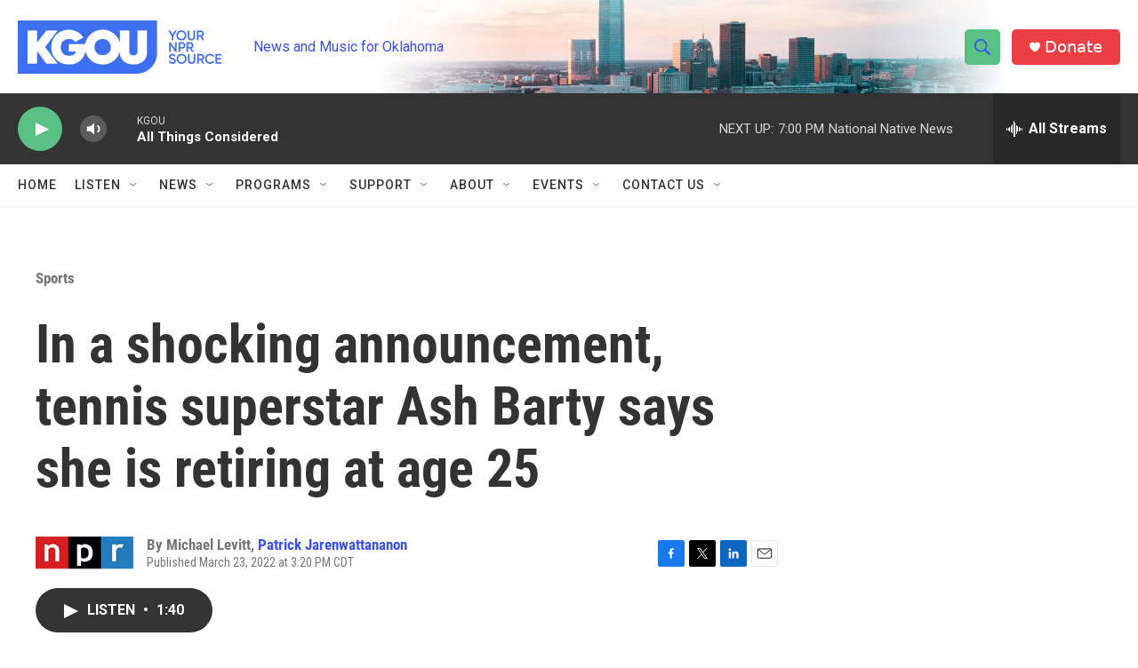

--- FILE ---
content_type: text/html; charset=utf-8
request_url: https://www.google.com/recaptcha/api2/aframe
body_size: -103
content:
<!DOCTYPE HTML><html><head><meta http-equiv="content-type" content="text/html; charset=UTF-8"></head><body><script nonce="Hqtnc2V5YYcvy4zcQLqkqA">/** Anti-fraud and anti-abuse applications only. See google.com/recaptcha */ try{var clients={'sodar':'https://pagead2.googlesyndication.com/pagead/sodar?'};window.addEventListener("message",function(a){try{if(a.source===window.parent){var b=JSON.parse(a.data);var c=clients[b['id']];if(c){var d=document.createElement('img');d.src=c+b['params']+'&rc='+(localStorage.getItem("rc::a")?sessionStorage.getItem("rc::b"):"");window.document.body.appendChild(d);sessionStorage.setItem("rc::e",parseInt(sessionStorage.getItem("rc::e")||0)+1);localStorage.setItem("rc::h",'1768949213087');}}}catch(b){}});window.parent.postMessage("_grecaptcha_ready", "*");}catch(b){}</script></body></html>